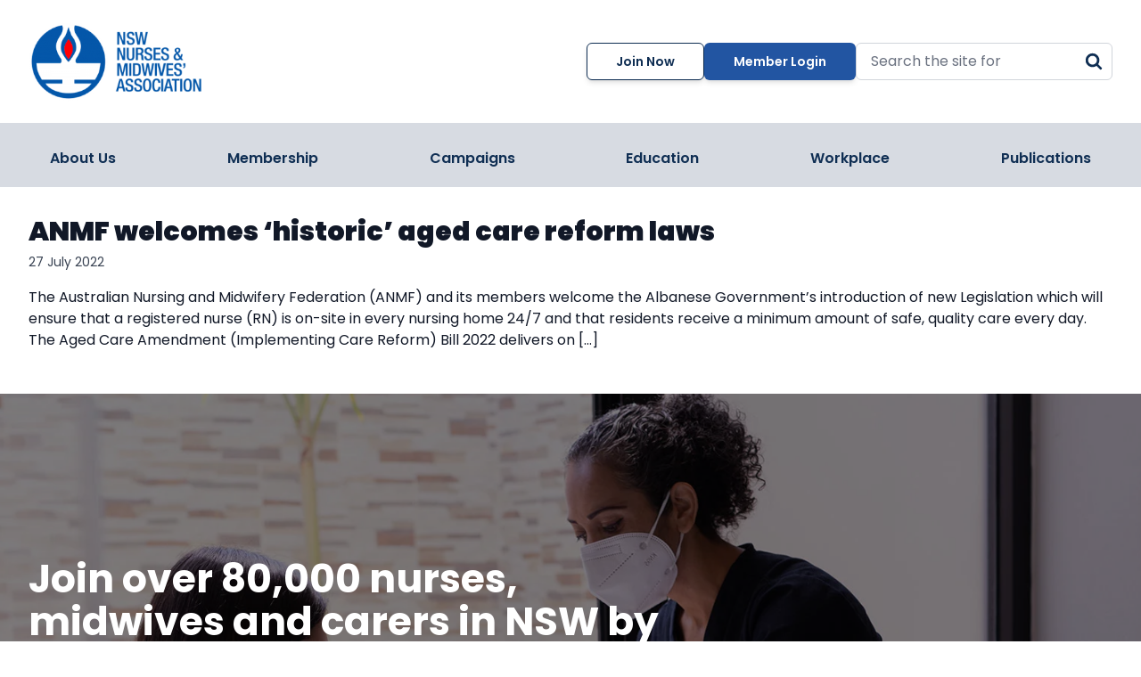

--- FILE ---
content_type: text/html; charset=UTF-8
request_url: https://www.nswnma.asn.au/tag/registered-nurses-in-aged-care/
body_size: 17976
content:
<!DOCTYPE html>
<html lang="en-US" prefix="og: https://ogp.me/ns#" class="scroll-smooth">

<head>
  <meta charset="UTF-8">
  <meta name="viewport" content="width=device-width">
  <link rel="profile" href="http://gmpg.org/xfn/11">
  <link rel="pingback" href="https://www.nswnma.asn.au/xmlrpc.php">
  <link rel="icon" href="https://www.nswnma.asn.au/wp-content/themes/nswnma/assets/images/nswnma-favicon.png" type="image/png">
  <link rel="preconnect" href="https://fonts.googleapis.com">
  <link rel="preconnect" href="https://fonts.gstatic.com" crossorigin>
  <link href="https://fonts.googleapis.com/css2?family=Poppins:ital,wght@0,300;0,400;0,500;0,600;0,700;0,900;1,300;1,400;1,500;1,600;1,700;1,900&display=swap" rel="stylesheet">

  
            <script data-no-defer="1" data-ezscrex="false" data-cfasync="false" data-pagespeed-no-defer data-cookieconsent="ignore">
                var ctPublicFunctions = {"_ajax_nonce":"18b3a09190","_rest_nonce":"d303f50f2b","_ajax_url":"\/wp-admin\/admin-ajax.php","_rest_url":"https:\/\/www.nswnma.asn.au\/wp-json\/","data__cookies_type":"none","data__ajax_type":"rest","data__bot_detector_enabled":"1","data__frontend_data_log_enabled":1,"cookiePrefix":"","wprocket_detected":false,"host_url":"www.nswnma.asn.au","text__ee_click_to_select":"Click to select the whole data","text__ee_original_email":"The complete one is","text__ee_got_it":"Got it","text__ee_blocked":"Blocked","text__ee_cannot_connect":"Cannot connect","text__ee_cannot_decode":"Can not decode email. Unknown reason","text__ee_email_decoder":"CleanTalk email decoder","text__ee_wait_for_decoding":"The magic is on the way!","text__ee_decoding_process":"Please wait a few seconds while we decode the contact data."}
            </script>
        
            <script data-no-defer="1" data-ezscrex="false" data-cfasync="false" data-pagespeed-no-defer data-cookieconsent="ignore">
                var ctPublic = {"_ajax_nonce":"18b3a09190","settings__forms__check_internal":"0","settings__forms__check_external":"0","settings__forms__force_protection":0,"settings__forms__search_test":"1","settings__forms__wc_add_to_cart":"0","settings__data__bot_detector_enabled":"1","settings__sfw__anti_crawler":0,"blog_home":"https:\/\/www.nswnma.asn.au\/","pixel__setting":"3","pixel__enabled":true,"pixel__url":null,"data__email_check_before_post":"1","data__email_check_exist_post":0,"data__cookies_type":"none","data__key_is_ok":true,"data__visible_fields_required":true,"wl_brandname":"Anti-Spam by CleanTalk","wl_brandname_short":"CleanTalk","ct_checkjs_key":"181fd3c0a0e8a954cf9f7ccfffc33dd74abf6db06a95151a729618970c825b5e","emailEncoderPassKey":"9e4a5fdce5eecd5713d82b546b987717","bot_detector_forms_excluded":"W10=","advancedCacheExists":false,"varnishCacheExists":false,"wc_ajax_add_to_cart":false}
            </script>
        
<!-- Google Tag Manager for WordPress by gtm4wp.com -->
<script data-cfasync="false" data-pagespeed-no-defer>
	var gtm4wp_datalayer_name = "dataLayer";
	var dataLayer = dataLayer || [];
</script>
<!-- End Google Tag Manager for WordPress by gtm4wp.com -->
<!-- Search Engine Optimization by Rank Math - https://rankmath.com/ -->
<title>registered nurses in aged care NSWNMA - The New South Wales Nurses and Midwives’ Association</title>
<meta name="robots" content="follow, noindex"/>
<meta property="og:locale" content="en_US" />
<meta property="og:type" content="article" />
<meta property="og:title" content="registered nurses in aged care NSWNMA - The New South Wales Nurses and Midwives’ Association" />
<meta property="og:url" content="https://www.nswnma.asn.au/tag/registered-nurses-in-aged-care/" />
<meta property="og:site_name" content="NSWNMA - The New South Wales Nurses and Midwives’ Association" />
<meta property="article:publisher" content="https://www.facebook.com/nswnma/" />
<meta property="og:image" content="https://www.nswnma.asn.au/wp-content/uploads/2024/11/Big-Group.png" />
<meta property="og:image:secure_url" content="https://www.nswnma.asn.au/wp-content/uploads/2024/11/Big-Group.png" />
<meta property="og:image:width" content="1024" />
<meta property="og:image:height" content="683" />
<meta property="og:image:type" content="image/png" />
<meta name="twitter:card" content="summary_large_image" />
<meta name="twitter:title" content="registered nurses in aged care NSWNMA - The New South Wales Nurses and Midwives’ Association" />
<meta name="twitter:site" content="@nswnma" />
<meta name="twitter:image" content="https://www.nswnma.asn.au/wp-content/uploads/2024/11/Big-Group.png" />
<meta name="twitter:label1" content="Posts" />
<meta name="twitter:data1" content="1" />
<script type="application/ld+json" class="rank-math-schema">{"@context":"https://schema.org","@graph":[{"@type":"Place","@id":"https://www.nswnma.asn.au/#place","address":{"@type":"PostalAddress","streetAddress":"50 O\u2019Dea Avenue,","addressLocality":"Waterloo,","addressRegion":"NSW","postalCode":"2017"}},{"@type":"Organization","@id":"https://www.nswnma.asn.au/#organization","name":"NSWNMA - The New South Wales Nurses and Midwives\u2019 Association","url":"https://www.nswnma.asn.au","sameAs":["https://www.facebook.com/nswnma/","https://twitter.com/nswnma","https://www.instagram.com/nswnma/","https://www.youtube.com/user/SupportNurses","https://au.linkedin.com/company/nswnma","https://soundcloud.com/nsw-nurses-and-midwives"],"email":"gensec@nswnma.asn.au","address":{"@type":"PostalAddress","streetAddress":"50 O\u2019Dea Avenue,","addressLocality":"Waterloo,","addressRegion":"NSW","postalCode":"2017"},"logo":{"@type":"ImageObject","@id":"https://www.nswnma.asn.au/#logo","url":"https://www.nswnma.asn.au/wp-content/uploads/2023/10/NSWNMA-logo_media.png","contentUrl":"https://www.nswnma.asn.au/wp-content/uploads/2023/10/NSWNMA-logo_media.png","caption":"NSWNMA - The New South Wales Nurses and Midwives\u2019 Association","inLanguage":"en-US","width":"417","height":"470"},"contactPoint":[{"@type":"ContactPoint","telephone":"(02) 8595 1234","contactType":"customer support"}],"description":"The New South Wales Nurses and Midwives\u2019 Association (NSWNMA) is the registered union for all nurses and midwives in New South Wales.","location":{"@id":"https://www.nswnma.asn.au/#place"}},{"@type":"WebSite","@id":"https://www.nswnma.asn.au/#website","url":"https://www.nswnma.asn.au","name":"NSWNMA - The New South Wales Nurses and Midwives\u2019 Association","alternateName":"NSWNMA","publisher":{"@id":"https://www.nswnma.asn.au/#organization"},"inLanguage":"en-US"},{"@type":"CollectionPage","@id":"https://www.nswnma.asn.au/tag/registered-nurses-in-aged-care/#webpage","url":"https://www.nswnma.asn.au/tag/registered-nurses-in-aged-care/","name":"registered nurses in aged care NSWNMA - The New South Wales Nurses and Midwives\u2019 Association","isPartOf":{"@id":"https://www.nswnma.asn.au/#website"},"inLanguage":"en-US"}]}</script>
<!-- /Rank Math WordPress SEO plugin -->

<link rel='dns-prefetch' href='//fd.cleantalk.org' />
<link rel='dns-prefetch' href='//js-ap1.hs-scripts.com' />
<link rel='dns-prefetch' href='//cdn.jsdelivr.net' />
<link rel="alternate" type="application/rss+xml" title="NSWNMA - The New South Wales Nurses and Midwives’ Association &raquo; registered nurses in aged care Tag Feed" href="https://www.nswnma.asn.au/tag/registered-nurses-in-aged-care/feed/" />
		<!-- This site uses the Google Analytics by MonsterInsights plugin v9.11.1 - Using Analytics tracking - https://www.monsterinsights.com/ -->
							<script src="//www.googletagmanager.com/gtag/js?id=G-Z6SPPPJNB0"  data-cfasync="false" data-wpfc-render="false" type="text/javascript" async></script>
			<script data-cfasync="false" data-wpfc-render="false" type="text/javascript">
				var mi_version = '9.11.1';
				var mi_track_user = true;
				var mi_no_track_reason = '';
								var MonsterInsightsDefaultLocations = {"page_location":"https:\/\/www.nswnma.asn.au\/tag\/registered-nurses-in-aged-care\/"};
								if ( typeof MonsterInsightsPrivacyGuardFilter === 'function' ) {
					var MonsterInsightsLocations = (typeof MonsterInsightsExcludeQuery === 'object') ? MonsterInsightsPrivacyGuardFilter( MonsterInsightsExcludeQuery ) : MonsterInsightsPrivacyGuardFilter( MonsterInsightsDefaultLocations );
				} else {
					var MonsterInsightsLocations = (typeof MonsterInsightsExcludeQuery === 'object') ? MonsterInsightsExcludeQuery : MonsterInsightsDefaultLocations;
				}

								var disableStrs = [
										'ga-disable-G-Z6SPPPJNB0',
									];

				/* Function to detect opted out users */
				function __gtagTrackerIsOptedOut() {
					for (var index = 0; index < disableStrs.length; index++) {
						if (document.cookie.indexOf(disableStrs[index] + '=true') > -1) {
							return true;
						}
					}

					return false;
				}

				/* Disable tracking if the opt-out cookie exists. */
				if (__gtagTrackerIsOptedOut()) {
					for (var index = 0; index < disableStrs.length; index++) {
						window[disableStrs[index]] = true;
					}
				}

				/* Opt-out function */
				function __gtagTrackerOptout() {
					for (var index = 0; index < disableStrs.length; index++) {
						document.cookie = disableStrs[index] + '=true; expires=Thu, 31 Dec 2099 23:59:59 UTC; path=/';
						window[disableStrs[index]] = true;
					}
				}

				if ('undefined' === typeof gaOptout) {
					function gaOptout() {
						__gtagTrackerOptout();
					}
				}
								window.dataLayer = window.dataLayer || [];

				window.MonsterInsightsDualTracker = {
					helpers: {},
					trackers: {},
				};
				if (mi_track_user) {
					function __gtagDataLayer() {
						dataLayer.push(arguments);
					}

					function __gtagTracker(type, name, parameters) {
						if (!parameters) {
							parameters = {};
						}

						if (parameters.send_to) {
							__gtagDataLayer.apply(null, arguments);
							return;
						}

						if (type === 'event') {
														parameters.send_to = monsterinsights_frontend.v4_id;
							var hookName = name;
							if (typeof parameters['event_category'] !== 'undefined') {
								hookName = parameters['event_category'] + ':' + name;
							}

							if (typeof MonsterInsightsDualTracker.trackers[hookName] !== 'undefined') {
								MonsterInsightsDualTracker.trackers[hookName](parameters);
							} else {
								__gtagDataLayer('event', name, parameters);
							}
							
						} else {
							__gtagDataLayer.apply(null, arguments);
						}
					}

					__gtagTracker('js', new Date());
					__gtagTracker('set', {
						'developer_id.dZGIzZG': true,
											});
					if ( MonsterInsightsLocations.page_location ) {
						__gtagTracker('set', MonsterInsightsLocations);
					}
										__gtagTracker('config', 'G-Z6SPPPJNB0', {"forceSSL":"true","link_attribution":"true"} );
										window.gtag = __gtagTracker;										(function () {
						/* https://developers.google.com/analytics/devguides/collection/analyticsjs/ */
						/* ga and __gaTracker compatibility shim. */
						var noopfn = function () {
							return null;
						};
						var newtracker = function () {
							return new Tracker();
						};
						var Tracker = function () {
							return null;
						};
						var p = Tracker.prototype;
						p.get = noopfn;
						p.set = noopfn;
						p.send = function () {
							var args = Array.prototype.slice.call(arguments);
							args.unshift('send');
							__gaTracker.apply(null, args);
						};
						var __gaTracker = function () {
							var len = arguments.length;
							if (len === 0) {
								return;
							}
							var f = arguments[len - 1];
							if (typeof f !== 'object' || f === null || typeof f.hitCallback !== 'function') {
								if ('send' === arguments[0]) {
									var hitConverted, hitObject = false, action;
									if ('event' === arguments[1]) {
										if ('undefined' !== typeof arguments[3]) {
											hitObject = {
												'eventAction': arguments[3],
												'eventCategory': arguments[2],
												'eventLabel': arguments[4],
												'value': arguments[5] ? arguments[5] : 1,
											}
										}
									}
									if ('pageview' === arguments[1]) {
										if ('undefined' !== typeof arguments[2]) {
											hitObject = {
												'eventAction': 'page_view',
												'page_path': arguments[2],
											}
										}
									}
									if (typeof arguments[2] === 'object') {
										hitObject = arguments[2];
									}
									if (typeof arguments[5] === 'object') {
										Object.assign(hitObject, arguments[5]);
									}
									if ('undefined' !== typeof arguments[1].hitType) {
										hitObject = arguments[1];
										if ('pageview' === hitObject.hitType) {
											hitObject.eventAction = 'page_view';
										}
									}
									if (hitObject) {
										action = 'timing' === arguments[1].hitType ? 'timing_complete' : hitObject.eventAction;
										hitConverted = mapArgs(hitObject);
										__gtagTracker('event', action, hitConverted);
									}
								}
								return;
							}

							function mapArgs(args) {
								var arg, hit = {};
								var gaMap = {
									'eventCategory': 'event_category',
									'eventAction': 'event_action',
									'eventLabel': 'event_label',
									'eventValue': 'event_value',
									'nonInteraction': 'non_interaction',
									'timingCategory': 'event_category',
									'timingVar': 'name',
									'timingValue': 'value',
									'timingLabel': 'event_label',
									'page': 'page_path',
									'location': 'page_location',
									'title': 'page_title',
									'referrer' : 'page_referrer',
								};
								for (arg in args) {
																		if (!(!args.hasOwnProperty(arg) || !gaMap.hasOwnProperty(arg))) {
										hit[gaMap[arg]] = args[arg];
									} else {
										hit[arg] = args[arg];
									}
								}
								return hit;
							}

							try {
								f.hitCallback();
							} catch (ex) {
							}
						};
						__gaTracker.create = newtracker;
						__gaTracker.getByName = newtracker;
						__gaTracker.getAll = function () {
							return [];
						};
						__gaTracker.remove = noopfn;
						__gaTracker.loaded = true;
						window['__gaTracker'] = __gaTracker;
					})();
									} else {
										console.log("");
					(function () {
						function __gtagTracker() {
							return null;
						}

						window['__gtagTracker'] = __gtagTracker;
						window['gtag'] = __gtagTracker;
					})();
									}
			</script>
							<!-- / Google Analytics by MonsterInsights -->
		<style id='wp-img-auto-sizes-contain-inline-css' type='text/css'>
img:is([sizes=auto i],[sizes^="auto," i]){contain-intrinsic-size:3000px 1500px}
/*# sourceURL=wp-img-auto-sizes-contain-inline-css */
</style>

<link rel='stylesheet' id='formidable-css' href='https://www.nswnma.asn.au/wp-content/plugins/formidable/css/formidableforms.css?ver=129606' type='text/css' media='all' />
<style id='wp-emoji-styles-inline-css' type='text/css'>

	img.wp-smiley, img.emoji {
		display: inline !important;
		border: none !important;
		box-shadow: none !important;
		height: 1em !important;
		width: 1em !important;
		margin: 0 0.07em !important;
		vertical-align: -0.1em !important;
		background: none !important;
		padding: 0 !important;
	}
/*# sourceURL=wp-emoji-styles-inline-css */
</style>
<link rel='stylesheet' id='cleantalk-public-css-css' href='https://www.nswnma.asn.au/wp-content/plugins/cleantalk-spam-protect/css/cleantalk-public.min.css?ver=6.71.1_1769450724' type='text/css' media='all' />
<link rel='stylesheet' id='cleantalk-email-decoder-css-css' href='https://www.nswnma.asn.au/wp-content/plugins/cleantalk-spam-protect/css/cleantalk-email-decoder.min.css?ver=6.71.1_1769450724' type='text/css' media='all' />
<link rel='stylesheet' id='swiper-css' href='https://cdn.jsdelivr.net/npm/swiper@8/swiper-bundle.min.css?ver=8.4.7' type='text/css' media='all' />
<link rel='stylesheet' id='nswnma-css' href='https://www.nswnma.asn.au/wp-content/themes/nswnma/assets/css/app.css?ver=0.2.1' type='text/css' media='all' />
<script type="text/javascript" src="https://www.nswnma.asn.au/wp-content/plugins/google-analytics-for-wordpress/assets/js/frontend-gtag.min.js?ver=9.11.1" id="monsterinsights-frontend-script-js" async="async" data-wp-strategy="async"></script>
<script data-cfasync="false" data-wpfc-render="false" type="text/javascript" id='monsterinsights-frontend-script-js-extra'>/* <![CDATA[ */
var monsterinsights_frontend = {"js_events_tracking":"true","download_extensions":"doc,pdf,ppt,zip,xls,docx,pptx,xlsx","inbound_paths":"[{\"path\":\"\\\/go\\\/\",\"label\":\"affiliate\"},{\"path\":\"\\\/recommend\\\/\",\"label\":\"affiliate\"}]","home_url":"https:\/\/www.nswnma.asn.au","hash_tracking":"false","v4_id":"G-Z6SPPPJNB0"};/* ]]> */
</script>
<script type="text/javascript" src="https://www.nswnma.asn.au/wp-content/plugins/cleantalk-spam-protect/js/apbct-public-bundle.min.js?ver=6.71.1_1769450724" id="apbct-public-bundle.min-js-js"></script>
<script type="text/javascript" src="https://fd.cleantalk.org/ct-bot-detector-wrapper.js?ver=6.71.1" id="ct_bot_detector-js" defer="defer" data-wp-strategy="defer"></script>
<script type="text/javascript" src="https://cdn.jsdelivr.net/npm/swiper@8/swiper-bundle.min.js?ver=8.4.7" id="swiper-js"></script>
<script type="text/javascript" src="https://www.nswnma.asn.au/wp-includes/js/jquery/jquery.min.js?ver=3.7.1" id="jquery-core-js"></script>
<script type="text/javascript" src="https://www.nswnma.asn.au/wp-includes/js/jquery/jquery-migrate.min.js?ver=3.4.1" id="jquery-migrate-js"></script>
<script type="text/javascript" src="https://www.nswnma.asn.au/wp-content/themes/nswnma/assets/js/app.js?ver=0.2.1" id="nswnma-js"></script>
<link rel="https://api.w.org/" href="https://www.nswnma.asn.au/wp-json/" /><link rel="alternate" title="JSON" type="application/json" href="https://www.nswnma.asn.au/wp-json/wp/v2/tags/1341" /><link rel="EditURI" type="application/rsd+xml" title="RSD" href="https://www.nswnma.asn.au/xmlrpc.php?rsd" />
<!-- Meta Pixel Code -->
<script>
!function(f,b,e,v,n,t,s)
{if(f.fbq)return;n=f.fbq=function(){n.callMethod?
n.callMethod.apply(n,arguments):n.queue.push(arguments)};
if(!f._fbq)f._fbq=n;n.push=n;n.loaded=!0;n.version='2.0';
n.queue=[];t=b.createElement(e);t.async=!0;
t.src=v;s=b.getElementsByTagName(e)[0];
s.parentNode.insertBefore(t,s)}(window, document,'script',
'https://connect.facebook.net/en_US/fbevents.js');
fbq('init', '541672616487702');
fbq('track', 'PageView');
</script>
<noscript><img height="1" width="1" style="display:none"
src=https://www.facebook.com/tr?id=541672616487702&ev=PageView&noscript=1
/></noscript>
<!-- Meta Pixel Code -->
<script>
!function(f,b,e,v,n,t,s)
{if(f.fbq)return;n=f.fbq=function(){n.callMethod?
n.callMethod.apply(n,arguments):n.queue.push(arguments)};
if(!f._fbq)f._fbq=n;n.push=n;n.loaded=!0;n.version='2.0';
n.queue=[];t=b.createElement(e);t.async=!0;
t.src=v;s=b.getElementsByTagName(e)[0];
s.parentNode.insertBefore(t,s)}(window, document,'script',
'https://connect.facebook.net/en_US/fbevents.js');
fbq('init', '344147273395193');
fbq('track', 'PageView');
</script>
<noscript><img height="1" width="1" style="display:none" alt=""
src=" https://www.facebook.com/tr?id=344147273395193&ev=PageView&noscript=1"
/></noscript>
<!-- End Meta Pixel Code -->
			<!-- DO NOT COPY THIS SNIPPET! Start of Page Analytics Tracking for HubSpot WordPress plugin v11.3.21-->
			<script class="hsq-set-content-id" data-content-id="listing-page">
				var _hsq = _hsq || [];
				_hsq.push(["setContentType", "listing-page"]);
			</script>
			<!-- DO NOT COPY THIS SNIPPET! End of Page Analytics Tracking for HubSpot WordPress plugin -->
			<script>document.documentElement.className += " js";</script>

<!-- Google Tag Manager for WordPress by gtm4wp.com -->
<!-- GTM Container placement set to automatic -->
<script data-cfasync="false" data-pagespeed-no-defer>
	var dataLayer_content = {"pagePostType":"post","pagePostType2":"tag-post"};
	dataLayer.push( dataLayer_content );
</script>
<script data-cfasync="false" data-pagespeed-no-defer>
(function(w,d,s,l,i){w[l]=w[l]||[];w[l].push({'gtm.start':
new Date().getTime(),event:'gtm.js'});var f=d.getElementsByTagName(s)[0],
j=d.createElement(s),dl=l!='dataLayer'?'&l='+l:'';j.async=true;j.src=
'//www.googletagmanager.com/gtm.js?id='+i+dl;f.parentNode.insertBefore(j,f);
})(window,document,'script','dataLayer','GTM-M56LZ6VZ');
</script>
<!-- End Google Tag Manager for WordPress by gtm4wp.com --><style class="wpcode-css-snippet">:root :where(a:where(:not(.wp-element-button))) {
	text-decoration: none;
}
.home-slider--swiper .swiper-pagination {
	display: none;
}</style><style id='global-styles-inline-css' type='text/css'>
:root{--wp--preset--aspect-ratio--square: 1;--wp--preset--aspect-ratio--4-3: 4/3;--wp--preset--aspect-ratio--3-4: 3/4;--wp--preset--aspect-ratio--3-2: 3/2;--wp--preset--aspect-ratio--2-3: 2/3;--wp--preset--aspect-ratio--16-9: 16/9;--wp--preset--aspect-ratio--9-16: 9/16;--wp--preset--color--black: #000000;--wp--preset--color--cyan-bluish-gray: #abb8c3;--wp--preset--color--white: #ffffff;--wp--preset--color--pale-pink: #f78da7;--wp--preset--color--vivid-red: #cf2e2e;--wp--preset--color--luminous-vivid-orange: #ff6900;--wp--preset--color--luminous-vivid-amber: #fcb900;--wp--preset--color--light-green-cyan: #7bdcb5;--wp--preset--color--vivid-green-cyan: #00d084;--wp--preset--color--pale-cyan-blue: #8ed1fc;--wp--preset--color--vivid-cyan-blue: #0693e3;--wp--preset--color--vivid-purple: #9b51e0;--wp--preset--color--primary: #0EA5E9;--wp--preset--color--secondary: #14B8A6;--wp--preset--color--dark: #1F2937;--wp--preset--color--light: #F9FAFB;--wp--preset--gradient--vivid-cyan-blue-to-vivid-purple: linear-gradient(135deg,rgb(6,147,227) 0%,rgb(155,81,224) 100%);--wp--preset--gradient--light-green-cyan-to-vivid-green-cyan: linear-gradient(135deg,rgb(122,220,180) 0%,rgb(0,208,130) 100%);--wp--preset--gradient--luminous-vivid-amber-to-luminous-vivid-orange: linear-gradient(135deg,rgb(252,185,0) 0%,rgb(255,105,0) 100%);--wp--preset--gradient--luminous-vivid-orange-to-vivid-red: linear-gradient(135deg,rgb(255,105,0) 0%,rgb(207,46,46) 100%);--wp--preset--gradient--very-light-gray-to-cyan-bluish-gray: linear-gradient(135deg,rgb(238,238,238) 0%,rgb(169,184,195) 100%);--wp--preset--gradient--cool-to-warm-spectrum: linear-gradient(135deg,rgb(74,234,220) 0%,rgb(151,120,209) 20%,rgb(207,42,186) 40%,rgb(238,44,130) 60%,rgb(251,105,98) 80%,rgb(254,248,76) 100%);--wp--preset--gradient--blush-light-purple: linear-gradient(135deg,rgb(255,206,236) 0%,rgb(152,150,240) 100%);--wp--preset--gradient--blush-bordeaux: linear-gradient(135deg,rgb(254,205,165) 0%,rgb(254,45,45) 50%,rgb(107,0,62) 100%);--wp--preset--gradient--luminous-dusk: linear-gradient(135deg,rgb(255,203,112) 0%,rgb(199,81,192) 50%,rgb(65,88,208) 100%);--wp--preset--gradient--pale-ocean: linear-gradient(135deg,rgb(255,245,203) 0%,rgb(182,227,212) 50%,rgb(51,167,181) 100%);--wp--preset--gradient--electric-grass: linear-gradient(135deg,rgb(202,248,128) 0%,rgb(113,206,126) 100%);--wp--preset--gradient--midnight: linear-gradient(135deg,rgb(2,3,129) 0%,rgb(40,116,252) 100%);--wp--preset--font-size--small: 0.875rem;--wp--preset--font-size--medium: 20px;--wp--preset--font-size--large: 1.125rem;--wp--preset--font-size--x-large: 42px;--wp--preset--font-size--regular: 1.5rem;--wp--preset--font-size--xl: 1.25rem;--wp--preset--font-size--xxl: 1.5rem;--wp--preset--font-size--xxxl: 1.875rem;--wp--preset--spacing--20: 0.44rem;--wp--preset--spacing--30: 0.67rem;--wp--preset--spacing--40: 1rem;--wp--preset--spacing--50: 1.5rem;--wp--preset--spacing--60: 2.25rem;--wp--preset--spacing--70: 3.38rem;--wp--preset--spacing--80: 5.06rem;--wp--preset--shadow--natural: 6px 6px 9px rgba(0, 0, 0, 0.2);--wp--preset--shadow--deep: 12px 12px 50px rgba(0, 0, 0, 0.4);--wp--preset--shadow--sharp: 6px 6px 0px rgba(0, 0, 0, 0.2);--wp--preset--shadow--outlined: 6px 6px 0px -3px rgb(255, 255, 255), 6px 6px rgb(0, 0, 0);--wp--preset--shadow--crisp: 6px 6px 0px rgb(0, 0, 0);}:root { --wp--style--global--content-size: 960px;--wp--style--global--wide-size: 1280px; }:where(body) { margin: 0; }.wp-site-blocks > .alignleft { float: left; margin-right: 2em; }.wp-site-blocks > .alignright { float: right; margin-left: 2em; }.wp-site-blocks > .aligncenter { justify-content: center; margin-left: auto; margin-right: auto; }:where(.is-layout-flex){gap: 0.5em;}:where(.is-layout-grid){gap: 0.5em;}.is-layout-flow > .alignleft{float: left;margin-inline-start: 0;margin-inline-end: 2em;}.is-layout-flow > .alignright{float: right;margin-inline-start: 2em;margin-inline-end: 0;}.is-layout-flow > .aligncenter{margin-left: auto !important;margin-right: auto !important;}.is-layout-constrained > .alignleft{float: left;margin-inline-start: 0;margin-inline-end: 2em;}.is-layout-constrained > .alignright{float: right;margin-inline-start: 2em;margin-inline-end: 0;}.is-layout-constrained > .aligncenter{margin-left: auto !important;margin-right: auto !important;}.is-layout-constrained > :where(:not(.alignleft):not(.alignright):not(.alignfull)){max-width: var(--wp--style--global--content-size);margin-left: auto !important;margin-right: auto !important;}.is-layout-constrained > .alignwide{max-width: var(--wp--style--global--wide-size);}body .is-layout-flex{display: flex;}.is-layout-flex{flex-wrap: wrap;align-items: center;}.is-layout-flex > :is(*, div){margin: 0;}body .is-layout-grid{display: grid;}.is-layout-grid > :is(*, div){margin: 0;}body{padding-top: 0px;padding-right: 0px;padding-bottom: 0px;padding-left: 0px;}a:where(:not(.wp-element-button)){text-decoration: underline;}:root :where(.wp-element-button, .wp-block-button__link){background-color: #32373c;border-width: 0;color: #fff;font-family: inherit;font-size: inherit;font-style: inherit;font-weight: inherit;letter-spacing: inherit;line-height: inherit;padding-top: calc(0.667em + 2px);padding-right: calc(1.333em + 2px);padding-bottom: calc(0.667em + 2px);padding-left: calc(1.333em + 2px);text-decoration: none;text-transform: inherit;}.has-black-color{color: var(--wp--preset--color--black) !important;}.has-cyan-bluish-gray-color{color: var(--wp--preset--color--cyan-bluish-gray) !important;}.has-white-color{color: var(--wp--preset--color--white) !important;}.has-pale-pink-color{color: var(--wp--preset--color--pale-pink) !important;}.has-vivid-red-color{color: var(--wp--preset--color--vivid-red) !important;}.has-luminous-vivid-orange-color{color: var(--wp--preset--color--luminous-vivid-orange) !important;}.has-luminous-vivid-amber-color{color: var(--wp--preset--color--luminous-vivid-amber) !important;}.has-light-green-cyan-color{color: var(--wp--preset--color--light-green-cyan) !important;}.has-vivid-green-cyan-color{color: var(--wp--preset--color--vivid-green-cyan) !important;}.has-pale-cyan-blue-color{color: var(--wp--preset--color--pale-cyan-blue) !important;}.has-vivid-cyan-blue-color{color: var(--wp--preset--color--vivid-cyan-blue) !important;}.has-vivid-purple-color{color: var(--wp--preset--color--vivid-purple) !important;}.has-primary-color{color: var(--wp--preset--color--primary) !important;}.has-secondary-color{color: var(--wp--preset--color--secondary) !important;}.has-dark-color{color: var(--wp--preset--color--dark) !important;}.has-light-color{color: var(--wp--preset--color--light) !important;}.has-black-background-color{background-color: var(--wp--preset--color--black) !important;}.has-cyan-bluish-gray-background-color{background-color: var(--wp--preset--color--cyan-bluish-gray) !important;}.has-white-background-color{background-color: var(--wp--preset--color--white) !important;}.has-pale-pink-background-color{background-color: var(--wp--preset--color--pale-pink) !important;}.has-vivid-red-background-color{background-color: var(--wp--preset--color--vivid-red) !important;}.has-luminous-vivid-orange-background-color{background-color: var(--wp--preset--color--luminous-vivid-orange) !important;}.has-luminous-vivid-amber-background-color{background-color: var(--wp--preset--color--luminous-vivid-amber) !important;}.has-light-green-cyan-background-color{background-color: var(--wp--preset--color--light-green-cyan) !important;}.has-vivid-green-cyan-background-color{background-color: var(--wp--preset--color--vivid-green-cyan) !important;}.has-pale-cyan-blue-background-color{background-color: var(--wp--preset--color--pale-cyan-blue) !important;}.has-vivid-cyan-blue-background-color{background-color: var(--wp--preset--color--vivid-cyan-blue) !important;}.has-vivid-purple-background-color{background-color: var(--wp--preset--color--vivid-purple) !important;}.has-primary-background-color{background-color: var(--wp--preset--color--primary) !important;}.has-secondary-background-color{background-color: var(--wp--preset--color--secondary) !important;}.has-dark-background-color{background-color: var(--wp--preset--color--dark) !important;}.has-light-background-color{background-color: var(--wp--preset--color--light) !important;}.has-black-border-color{border-color: var(--wp--preset--color--black) !important;}.has-cyan-bluish-gray-border-color{border-color: var(--wp--preset--color--cyan-bluish-gray) !important;}.has-white-border-color{border-color: var(--wp--preset--color--white) !important;}.has-pale-pink-border-color{border-color: var(--wp--preset--color--pale-pink) !important;}.has-vivid-red-border-color{border-color: var(--wp--preset--color--vivid-red) !important;}.has-luminous-vivid-orange-border-color{border-color: var(--wp--preset--color--luminous-vivid-orange) !important;}.has-luminous-vivid-amber-border-color{border-color: var(--wp--preset--color--luminous-vivid-amber) !important;}.has-light-green-cyan-border-color{border-color: var(--wp--preset--color--light-green-cyan) !important;}.has-vivid-green-cyan-border-color{border-color: var(--wp--preset--color--vivid-green-cyan) !important;}.has-pale-cyan-blue-border-color{border-color: var(--wp--preset--color--pale-cyan-blue) !important;}.has-vivid-cyan-blue-border-color{border-color: var(--wp--preset--color--vivid-cyan-blue) !important;}.has-vivid-purple-border-color{border-color: var(--wp--preset--color--vivid-purple) !important;}.has-primary-border-color{border-color: var(--wp--preset--color--primary) !important;}.has-secondary-border-color{border-color: var(--wp--preset--color--secondary) !important;}.has-dark-border-color{border-color: var(--wp--preset--color--dark) !important;}.has-light-border-color{border-color: var(--wp--preset--color--light) !important;}.has-vivid-cyan-blue-to-vivid-purple-gradient-background{background: var(--wp--preset--gradient--vivid-cyan-blue-to-vivid-purple) !important;}.has-light-green-cyan-to-vivid-green-cyan-gradient-background{background: var(--wp--preset--gradient--light-green-cyan-to-vivid-green-cyan) !important;}.has-luminous-vivid-amber-to-luminous-vivid-orange-gradient-background{background: var(--wp--preset--gradient--luminous-vivid-amber-to-luminous-vivid-orange) !important;}.has-luminous-vivid-orange-to-vivid-red-gradient-background{background: var(--wp--preset--gradient--luminous-vivid-orange-to-vivid-red) !important;}.has-very-light-gray-to-cyan-bluish-gray-gradient-background{background: var(--wp--preset--gradient--very-light-gray-to-cyan-bluish-gray) !important;}.has-cool-to-warm-spectrum-gradient-background{background: var(--wp--preset--gradient--cool-to-warm-spectrum) !important;}.has-blush-light-purple-gradient-background{background: var(--wp--preset--gradient--blush-light-purple) !important;}.has-blush-bordeaux-gradient-background{background: var(--wp--preset--gradient--blush-bordeaux) !important;}.has-luminous-dusk-gradient-background{background: var(--wp--preset--gradient--luminous-dusk) !important;}.has-pale-ocean-gradient-background{background: var(--wp--preset--gradient--pale-ocean) !important;}.has-electric-grass-gradient-background{background: var(--wp--preset--gradient--electric-grass) !important;}.has-midnight-gradient-background{background: var(--wp--preset--gradient--midnight) !important;}.has-small-font-size{font-size: var(--wp--preset--font-size--small) !important;}.has-medium-font-size{font-size: var(--wp--preset--font-size--medium) !important;}.has-large-font-size{font-size: var(--wp--preset--font-size--large) !important;}.has-x-large-font-size{font-size: var(--wp--preset--font-size--x-large) !important;}.has-regular-font-size{font-size: var(--wp--preset--font-size--regular) !important;}.has-xl-font-size{font-size: var(--wp--preset--font-size--xl) !important;}.has-xxl-font-size{font-size: var(--wp--preset--font-size--xxl) !important;}.has-xxxl-font-size{font-size: var(--wp--preset--font-size--xxxl) !important;}
/*# sourceURL=global-styles-inline-css */
</style>
</head>

<body class="archive tag tag-registered-nurses-in-aged-care tag-1341 wp-theme-nswnma bg-white text-gray-900 antialiased overflow-x-hidden">

  
  <div id="page" class="min-h-screen flex flex-col overflow-x-hidden">

    
    <header class="site-header fixed z-50 w-full bg-white xl:relative">

  <div class="container">
    <div class="flex justify-between items-center py-3 lg:py-6">
      <a href="/" class="block">
        <img src="https://www.nswnma.asn.au/wp-content/themes/nswnma/assets/images/nswnma-logo.png" alt="NSWNMA - The New South Wales Nurses and Midwives’ Association" class="w-auto h-[48px] xl:h-[90px]">
      </a>
      <div class="flex justify-between items-center gap-x-4">
        <div class="hidden xl:block"><a href="https://online.nswnma.asn.au/s/joinform" target="_blank" class="btn btn-secondary">Join Now</a></div>        <div class="hidden xl:block"><a href="https://online.nswnma.asn.au/" target="_blank" class="btn btn-primary">Member Login</a></div>        <div class="hidden xl:block relative">
          <form id="header-searchform" class="" method="get" action="https://www.nswnma.asn.au/">
            <input id="searchform-input" type="text" name="s" value="" placeholder="Search the site for" class="bg-white rounded-md border border-solid border-gray-300 pl-4 pr-7 w-72 focus:border-brand-blue">
            <button type="submit" aria-label="Search" class="absolute right-0 top-0 p-2.5">
              <svg class="svg-icon text-brand-bluedark" width="22" height="22" aria-hidden="true" role="img" focusable="false" width="24" height="24" viewBox="0 0 24 24" fill="none" xmlns="http://www.w3.org/2000/svg"><path fill-rule="evenodd" clip-rule="evenodd" d="M10.4615 2C8.78801 2 7.15206 2.49626 5.76056 3.42603C4.36907 4.35579 3.28453 5.6773 2.6441 7.22345C2.00367 8.76959 1.8361 10.4709 2.16259 12.1123C2.48908 13.7537 3.29497 15.2614 4.47833 16.4447C5.6617 17.6281 7.1694 18.434 8.81078 18.7605C10.4522 19.087 12.1535 18.9194 13.6996 18.279C14.2498 18.0511 14.7714 17.767 15.2572 17.4329L19.3737 21.5494C19.9745 22.1502 20.9486 22.1502 21.5494 21.5494C22.1502 20.9486 22.1502 19.9745 21.5494 19.3737L17.4329 15.2572C17.4545 15.2258 17.4759 15.1942 17.4971 15.1625C18.4268 13.771 18.9231 12.1351 18.9231 10.4615C18.9231 9.35035 18.7042 8.25005 18.279 7.22345C17.8538 6.19685 17.2305 5.26405 16.4448 4.47833C15.659 3.6926 14.7262 3.06933 13.6996 2.6441C12.673 2.21886 11.5727 2 10.4615 2ZM7.47001 5.98439C8.35551 5.39273 9.39657 5.07692 10.4615 5.07692C11.1687 5.07692 11.8689 5.2162 12.5221 5.4868C13.1754 5.7574 13.769 6.15403 14.269 6.65404C14.769 7.15405 15.1657 7.74765 15.4363 8.40094C15.7069 9.05423 15.8462 9.75442 15.8462 10.4615C15.8462 11.5265 15.5304 12.5676 14.9387 13.4531C14.347 14.3386 13.5061 15.0287 12.5221 15.4363C11.5382 15.8438 10.4556 15.9505 9.41106 15.7427C8.36654 15.5349 7.4071 15.0221 6.65405 14.269C5.90099 13.516 5.38816 12.5565 5.18039 11.512C4.97262 10.4675 5.07926 9.38485 5.48681 8.40094C5.89436 7.41703 6.58452 6.57606 7.47001 5.98439Z" fill="currentColor"/></svg>            </button>
          </form>
        </div>

        <button type="button" id="mobilemenu-open" aria-label="Menu Open" class="p-2 text-black xl:hidden">
          <svg class="w-8 h-8" width="24" height="24" viewBox="0 0 24 24" fill="none" xmlns="http://www.w3.org/2000/svg">
            <path d="M3 6H21V8H3V6ZM3 11H21V13H3V11ZM3 16H21V18H3V16Z" fill="currentColor" />
          </svg>
        </button>

      </div>
    </div>
  </div>

  <div class="hidden xl:block bg-brand-grayplatinum relative z-40 pt-2">
    <div class="container">
      <ul class="mega-menu"><li class="has-submenu"><a href="https://www.nswnma.asn.au/about-us/" target="" class="">About Us</a><div class="mega-submenu has-featured-text"><div class="container"><div class="flex"><div class="bg-brand-blue w-3/4"><div class="px-6 py-10"><div class="grid grid-flow-col auto-cols-[1fr] gap-8"><div class="flex flex-col gap-y-10"><div class="submenu"><h5 class="submenu-heading">ABOUT THE NSWNMA</h5><ul class="flex flex-col"><li><a href="https://www.nswnma.asn.au/about-us/our-leadership/" target="">Our Leadership</a></li><li><a href="https://www.nswnma.asn.au/about-us/our-structure/" target="">Our Structure</a></li><li><a href="https://www.nswnma.asn.au/about-us/our-history/" target="">Our History</a></li><li><a href="https://www.nswnma.asn.au/about-us/strat-plan/" target="">Strategic plan and annual report</a></li></ul></div></div><div class="flex flex-col gap-y-10"><div class="submenu"><ul class="flex flex-col"><li><a href="https://www.nswnma.asn.au/about-us/affiliations-and-sponsors/" target="">Affiliations and Sponsors</a></li><li><a href="https://www.nswnma.asn.au/about-us/jobs-at-nswnma/" target="">Careers at NSWNMA</a></li><li><a href="https://www.nswnma.asn.au/contact-us/" target="">Contact us</a></li></ul></div></div></div></div></div><div class="w-1/4 bg-brand-gray"><div class="py-10 pl-10"><div class="aspect-w-6 aspect-h-4"><img src="https://www.nswnma.asn.au/wp-content/uploads/2023/07/NSWNMA_2022Conference-scaled.jpg.webp" alt="" class="w-full h-full object-cover rounded-lg"></div><div class="mt-4"><h5 class="text-base font-semibold">ABOUT THE NSWNMA</h5></div><div class="text-sm mt-3">The New South Wales Nurses and Midwives’ Association (NSWNMA) is the registered union for all nurses and midwives in NSW. The Association represents the industrial interests of nurses and midwives employed in NSW in the public, private, aged care and disability sectors. Our role is to protect the interests of nurses, midwives and the nursing and midwifery professions.</div><a href="https://www.nswnma.asn.au/about-us/" class="btn btn-primary mt-4">About us</a></div></div></div></div></div></li><li class="has-submenu"><a href="https://www.nswnma.asn.au/membership/why-join/" target="" class="">Membership</a><div class="mega-submenu has-featured-text"><div class="container"><div class="flex"><div class="bg-brand-blue w-3/4"><div class="px-6 py-10"><div class="grid grid-flow-col auto-cols-[1fr] gap-8"><div class="flex flex-col gap-y-10"><div class="submenu"><h5 class="submenu-heading">NEW MEMBERS</h5><ul class="flex flex-col"><li><a href="https://www.nswnma.asn.au/membership/why-join/" target="">Why Join NSWNMA</a></li><li><a href="https://www.nswnma.asn.au/membership/student-membership/" target="">Students join free</a></li></ul></div><div class="submenu"><h5 class="submenu-heading">EXISTING MEMBERS</h5><ul class="flex flex-col"><li><a href="https://online.nswnma.asn.au/" target="">Update Membership</a></li><li><a href="https://online.nswnma.asn.au/" target="">Login to Member Central</a></li><li><a href="https://www.nswnma.asn.au/membership/aboriginal-and-torres-strait-islander-member-circle/" target="">Aboriginal and Torres Strait Islander Member Circle</a></li></ul></div></div><div class="flex flex-col gap-y-10"><div class="submenu"><h5 class="submenu-heading">MEMBER BENEFITS</h5><ul class="flex flex-col"><li><a href="https://www.nswnma.asn.au/membership/insurance/" target="">Insurance</a></li><li><a href="https://www.nswnma.asn.au/membership/ilearn/" target="">iLearn - CPD tool</a></li><li><a href="https://www.nswnma.asn.au/membership/legal-support/" target="">Legal Support</a></li><li><a href="https://www.nswnma.asn.au/membership/confidential-advice-and-assistance/" target="">Confidential advice and assistance</a></li><li><a href="https://www.nswnma.asn.au/membership/member-benefits/" target="">Discounts and offers</a></li><li><a href="https://www.nswnma.asn.au/membership/visa-assist/" target="">Visa Assist</a></li><li><a href="https://online.nswnma.asn.au/s/merchandise" target="_blank">Merchandise</a></li></ul></div></div></div></div></div><div class="w-1/4 bg-brand-gray"><div class="py-10 pl-10"><div class="aspect-w-6 aspect-h-4"><img src="https://www.nswnma.asn.au/wp-content/uploads/2023/07/Ratios-Wyong-Rally-b.jpg.webp" alt="" class="w-full h-full object-cover rounded-lg"></div><div class="mt-4"><h5 class="text-base font-semibold">MEMBER BENEFITS</h5></div><div class="text-sm mt-3">By becoming a member, you add to the collective strength of our 76,000+ membership.<br />
You’ll get access to a range of benefits including legal support, insurances, confidential advice and assistance, professional development and our benefits program. <strong>Membership is also fully tax deductible!</strong></div><a href="https://www.nswnma.asn.au/membership/why-join/" class="btn btn-primary mt-4">Member benefits</a></div></div></div></div></div></li><li class="has-submenu"><a href="https://www.nswnma.asn.au/campaigns/" target="" class="">Campaigns</a><div class="mega-submenu has-featured-text"><div class="container"><div class="flex"><div class="bg-brand-blue w-3/4"><div class="px-6 py-10"><div class="grid grid-flow-col auto-cols-[1fr] gap-8"><div class="flex flex-col gap-y-10"><div class="submenu"><h5 class="submenu-heading">CAMPAIGNS</h5><ul class="flex flex-col"><li><a href="https://www.nswnma.asn.au/campaigns/ratios4nsw/" target="">Value us: public health campaign</a></li><li><a href="https://www.nswnma.asn.au/campaigns/racism-it-stops-with-me/" target="">Together Against Racism</a></li><li><a href="https://www.nswnma.asn.au/campaigns/a-strong-voice-for-aged-care-workers/" target="">Fix Aged Care</a></li><li><a href="https://www.nswnma.asn.au/campaigns/primaryhealthcare/" target="">Primary Health Care - we have your back</a></li><li><a href="https://www.nswnma.asn.au/campaigns/workers-rights/" target="">Workers Compensation changes</a></li><li><a href="https://nswnma.info/healthscope-private" target="">Healthscope Campaign</a></li><li><a href="https://www.nswnma.asn.au/campaigns/saferhospitals/" target="">Safe staffing for Country NSW</a></li><li><a href="https://www.nswnma.asn.au/campaigns/climate-health/" target="">Climate Change and the Health System</a></li></ul></div></div></div></div></div><div class="w-1/4 bg-brand-gray"><div class="py-10 pl-10"><div class="aspect-w-6 aspect-h-4"><img src="https://www.nswnma.asn.au/wp-content/uploads/2023/06/IMG_0040-scaled-1.jpg.webp" alt="" class="w-full h-full object-cover rounded-lg"></div><div class="mt-4"><h5 class="text-base font-semibold">CAMPAIGNS</h5></div><div class="text-sm mt-3">The Association is involved in a wide range of campaigns and activities. Get involved to help make a real difference to the future of our professions.</div><a href="https://www.nswnma.asn.au/campaigns/" class="btn btn-primary mt-4">Campiagns</a></div></div></div></div></div></li><li class="has-submenu"><a href="https://www.nswnma.asn.au/education/cpd/" target="" class="">Education</a><div class="mega-submenu has-featured-text"><div class="container"><div class="flex"><div class="bg-brand-blue w-3/4"><div class="px-6 py-10"><div class="grid grid-flow-col auto-cols-[1fr] gap-8"><div class="flex flex-col gap-y-10"><div class="submenu"><ul class="flex flex-col"><li><a href="https://www.nswnma.asn.au/education/cpd/" target="">Continuing Professional Development (CPD)</a></li><li><a href="https://www.nswnma.asn.au/education/education-calendar/" target="">Education calendar</a></li><li><a href="https://www.nswnma.asn.au/education/scholarships/" target="">Scholarships</a></li><li><a href="https://www.nswnma.asn.au/education/amt/" target="">Association Member Training</a></li><li><a href="https://www.nswnma.asn.au/education/annual-conference/" target="">Annual Conference</a></li></ul></div></div></div></div></div><div class="w-1/4 bg-brand-gray"><div class="py-10 pl-10"><div class="aspect-w-6 aspect-h-4"><img src="https://www.nswnma.asn.au/wp-content/uploads/2023/07/books.jpg.webp" alt="" class="w-full h-full object-cover rounded-lg"></div><div class="mt-4"><h5 class="text-base font-semibold">EDUCATION</h5></div><div class="text-sm mt-3">Members have access to over 200 CPD modules online via our FREE online education portal. We also offer a range of workshops, study days and webinars throughout the year, which members can enjoy reduced rates. Search our education calendar for an event near you.</div><a href="https://www.nswnma.asn.au/education/cpd/" class="btn btn-primary mt-4">Education</a></div></div></div></div></div></li><li class="has-submenu"><a href="https://www.nswnma.asn.au/workplace/" target="" class="">Workplace</a><div class="mega-submenu has-featured-text"><div class="container"><div class="flex"><div class="bg-brand-blue w-3/4"><div class="px-6 py-10"><div class="grid grid-flow-col auto-cols-[1fr] gap-8"><div class="flex flex-col gap-y-10"><div class="submenu"><h5 class="submenu-heading">Workplace Health and Safety</h5><ul class="flex flex-col"><li><a href="https://www.nswnma.asn.au/workplace/safer-work-safer-care/" target="">Safer Work Safer Care</a></li><li><a href="https://www.nswnma.asn.au/workplace/know-your-rights/" target="">Know your rights</a></li><li><a href="https://www.nswnma.asn.au/workplace/ppe/" target="">PPE: Your right to practice safety</a></li></ul></div><div class="submenu"><h5 class="submenu-heading">Public Health System</h5><ul class="flex flex-col"><li><a href="https://www.nswnma.asn.au/workplace/phs-awards-and-conditions/" target="">Awards and Conditions</a></li><li><a href="https://www.nswnma.asn.au/workplace/phs_ratios/" target="">Ratios Rollout: Phase One </a></li></ul></div></div><div class="flex flex-col gap-y-10"><div class="submenu"><h5 class="submenu-heading">Private Hospitals</h5><ul class="flex flex-col"><li><a href="https://www.nswnma.asn.au/workplace/private-hospitals-awards-and-conditions/" target="">Enterprise Agreements</a></li></ul></div><div class="submenu"><h5 class="submenu-heading">Aged Care</h5><ul class="flex flex-col"><li><a href="https://www.nswnma.asn.au/workplace/aged-care-awards-and-conditions/" target="">Enterprise Agreements</a></li></ul></div><div class="submenu"><h5 class="submenu-heading">Other</h5><ul class="flex flex-col"><li><a href="https://www.nswnma.asn.au/workplace/miscellaneous-awards-and-conditions/" target="">Miscellaneous Enterprise Agreements</a></li></ul></div></div></div></div></div><div class="w-1/4 bg-brand-gray"><div class="py-10 pl-10"><div class="aspect-w-6 aspect-h-4"><img src="https://www.nswnma.asn.au/wp-content/uploads/2023/07/nurse-6-scaled.jpg.webp" alt="" class="w-full h-full object-cover rounded-lg"></div><div class="mt-4"><h5 class="text-base font-semibold">WORKPLACE</h5></div><div class="text-sm mt-3">Know your workplace rights and access information around workplace health and safety.</div><a href="https://www.nswnma.asn.au/workplace/" class="btn btn-primary mt-4">Workplace</a></div></div></div></div></div></li><li class="has-submenu"><a href="https://www.nswnma.asn.au/publications/" target="" class="">Publications</a><div class="mega-submenu has-featured-text"><div class="container"><div class="flex"><div class="bg-brand-blue w-3/4"><div class="px-6 py-10"><div class="grid grid-flow-col auto-cols-[1fr] gap-8"><div class="flex flex-col gap-y-10"><div class="submenu"><ul class="flex flex-col"><li><a href="https://www.nswnma.asn.au/publications/media-releases/" target="">Media Releases</a></li><li><a href="https://thelamp.com.au/" target="_blank">The Lamp</a></li><li><a href="https://www.nswnma.asn.au/publications/reports/" target="">Reports</a></li><li><a href="https://www.nswnma.asn.au/publications/policies-and-procedures/" target="">Policies + position statements</a></li><li><a href="https://www.nswnma.asn.au/publications/submissions/" target="">Submissions</a></li></ul></div></div><div class="flex flex-col gap-y-10"><div class="submenu"><h5 class="submenu-heading">Resources</h5><ul class="flex flex-col"><li><a href="https://www.10questions.org.au/" target="">10 Questions to Ask </a></li></ul></div></div></div></div></div><div class="w-1/4 bg-brand-gray"><div class="py-10 pl-10"><div class="aspect-w-6 aspect-h-4"><img src="https://www.nswnma.asn.au/wp-content/uploads/2023/07/lamp.jpg.webp" alt="" class="w-full h-full object-cover rounded-lg"></div><div class="mt-4"><h5 class="text-base font-semibold">Publications</h5></div><div class="text-sm mt-3">Access media releases, reports and submissions as well as our online magazine, The Lamp.</div><a href="https://www.nswnma.asn.au/publications/" class="btn btn-primary mt-4">Publications</a></div></div></div></div></div></li></ul>    </div>
  </div>

  <div id="mobilemenu" class="h-screen w-[300px] bg-brand-grayplatinum fixed top-0 right-0 px-6 pr-2 pt-16 z-50 translate-x-full transition duration-300 ease-in-out">
    <button id="mobilemenu-close" aria-label="Menu Close" type="button" class="absolute top-3 right-3 text-black/70 hover:text-white transition duration-200">
      <svg class="w-8 h-8" width="24" height="24" viewBox="0 0 24 24" fill="none" xmlns="http://www.w3.org/2000/svg">
        <path d="M6.4 19L5 17.6L10.6 12L5 6.4L6.4 5L12 10.6L17.6 5L19 6.4L13.4 12L19 17.6L17.6 19L12 13.4L6.4 19Z" fill="currentColor" />
      </svg>
    </button>
    <div class="h-full overflow-y-auto">
      <div class="pr-4 mb-8"><form id="header-searchform" class="relative" method="get" action="https://www.nswnma.asn.au/"><input id="searchform-input" type="text" name="s" value="" placeholder="Search the site for" class="bg-white rounded-md border border-solid border-gray-300 pl-4 py-4 pr-7 w-full focus:border-brand-blue"><button type="submit" aria-label="Search" class="absolute right-0 top-2 p-2.5"><svg class="svg-icon text-brand-bluedark" width="22" height="22" aria-hidden="true" role="img" focusable="false" width="24" height="24" viewBox="0 0 24 24" fill="none" xmlns="http://www.w3.org/2000/svg"><path fill-rule="evenodd" clip-rule="evenodd" d="M10.4615 2C8.78801 2 7.15206 2.49626 5.76056 3.42603C4.36907 4.35579 3.28453 5.6773 2.6441 7.22345C2.00367 8.76959 1.8361 10.4709 2.16259 12.1123C2.48908 13.7537 3.29497 15.2614 4.47833 16.4447C5.6617 17.6281 7.1694 18.434 8.81078 18.7605C10.4522 19.087 12.1535 18.9194 13.6996 18.279C14.2498 18.0511 14.7714 17.767 15.2572 17.4329L19.3737 21.5494C19.9745 22.1502 20.9486 22.1502 21.5494 21.5494C22.1502 20.9486 22.1502 19.9745 21.5494 19.3737L17.4329 15.2572C17.4545 15.2258 17.4759 15.1942 17.4971 15.1625C18.4268 13.771 18.9231 12.1351 18.9231 10.4615C18.9231 9.35035 18.7042 8.25005 18.279 7.22345C17.8538 6.19685 17.2305 5.26405 16.4448 4.47833C15.659 3.6926 14.7262 3.06933 13.6996 2.6441C12.673 2.21886 11.5727 2 10.4615 2ZM7.47001 5.98439C8.35551 5.39273 9.39657 5.07692 10.4615 5.07692C11.1687 5.07692 11.8689 5.2162 12.5221 5.4868C13.1754 5.7574 13.769 6.15403 14.269 6.65404C14.769 7.15405 15.1657 7.74765 15.4363 8.40094C15.7069 9.05423 15.8462 9.75442 15.8462 10.4615C15.8462 11.5265 15.5304 12.5676 14.9387 13.4531C14.347 14.3386 13.5061 15.0287 12.5221 15.4363C11.5382 15.8438 10.4556 15.9505 9.41106 15.7427C8.36654 15.5349 7.4071 15.0221 6.65405 14.269C5.90099 13.516 5.38816 12.5565 5.18039 11.512C4.97262 10.4675 5.07926 9.38485 5.48681 8.40094C5.89436 7.41703 6.58452 6.57606 7.47001 5.98439Z" fill="currentColor"/></svg></button></form></div><div class="menumobile flex flex-col gap-4 pr-4"><div class="collapse collapse-arrow"><input type="checkbox" aria-label="Collapse" /><div class="collapse-title text-base font-medium">About Us</div><div class="collapse-content bg-brand-blue !p-0"><div class="grid grid-cols-1 gap-4 py-6 p-4"><div class="flex flex-col gap-y-6"><div class="submenu"><h5 class="text-base text-white font-semibold mb-2">ABOUT THE NSWNMA</h5><ul class="flex flex-col"><li><a class="text-base text-white" href="https://www.nswnma.asn.au/about-us/our-leadership/" target="">Our Leadership</a></li><li><a class="text-base text-white" href="https://www.nswnma.asn.au/about-us/our-structure/" target="">Our Structure</a></li><li><a class="text-base text-white" href="https://www.nswnma.asn.au/about-us/our-history/" target="">Our History</a></li><li><a class="text-base text-white" href="https://www.nswnma.asn.au/about-us/strat-plan/" target="">Strategic plan and annual report</a></li></ul></div></div><div class="flex flex-col gap-y-6"><div class="submenu"><ul class="flex flex-col"><li><a class="text-base text-white" href="https://www.nswnma.asn.au/about-us/affiliations-and-sponsors/" target="">Affiliations and Sponsors</a></li><li><a class="text-base text-white" href="https://www.nswnma.asn.au/about-us/jobs-at-nswnma/" target="">Careers at NSWNMA</a></li><li><a class="text-base text-white" href="https://www.nswnma.asn.au/contact-us/" target="">Contact us</a></li></ul></div></div></div></div></div><div class="collapse collapse-arrow"><input type="checkbox" aria-label="Collapse" /><div class="collapse-title text-base font-medium">Membership</div><div class="collapse-content bg-brand-blue !p-0"><div class="grid grid-cols-1 gap-4 py-6 p-4"><div class="flex flex-col gap-y-6"><div class="submenu"><h5 class="text-base text-white font-semibold mb-2">NEW MEMBERS</h5><ul class="flex flex-col"><li><a class="text-base text-white" href="https://www.nswnma.asn.au/membership/why-join/" target="">Why Join NSWNMA</a></li><li><a class="text-base text-white" href="https://www.nswnma.asn.au/membership/student-membership/" target="">Students join free</a></li></ul></div><div class="submenu"><h5 class="text-base text-white font-semibold mb-2">EXISTING MEMBERS</h5><ul class="flex flex-col"><li><a class="text-base text-white" href="https://online.nswnma.asn.au/" target="">Update Membership</a></li><li><a class="text-base text-white" href="https://online.nswnma.asn.au/" target="">Login to Member Central</a></li><li><a class="text-base text-white" href="https://www.nswnma.asn.au/membership/aboriginal-and-torres-strait-islander-member-circle/" target="">Aboriginal and Torres Strait Islander Member Circle</a></li></ul></div></div><div class="flex flex-col gap-y-6"><div class="submenu"><h5 class="text-base text-white font-semibold mb-2">MEMBER BENEFITS</h5><ul class="flex flex-col"><li><a class="text-base text-white" href="https://www.nswnma.asn.au/membership/insurance/" target="">Insurance</a></li><li><a class="text-base text-white" href="https://www.nswnma.asn.au/membership/ilearn/" target="">iLearn - CPD tool</a></li><li><a class="text-base text-white" href="https://www.nswnma.asn.au/membership/legal-support/" target="">Legal Support</a></li><li><a class="text-base text-white" href="https://www.nswnma.asn.au/membership/confidential-advice-and-assistance/" target="">Confidential advice and assistance</a></li><li><a class="text-base text-white" href="https://www.nswnma.asn.au/membership/member-benefits/" target="">Discounts and offers</a></li><li><a class="text-base text-white" href="https://www.nswnma.asn.au/membership/visa-assist/" target="">Visa Assist</a></li><li><a class="text-base text-white" href="https://online.nswnma.asn.au/s/merchandise" target="_blank">Merchandise</a></li></ul></div></div></div></div></div><div class="collapse collapse-arrow"><input type="checkbox" aria-label="Collapse" /><div class="collapse-title text-base font-medium">Campaigns</div><div class="collapse-content bg-brand-blue !p-0"><div class="grid grid-cols-1 gap-4 py-6 p-4"><div class="flex flex-col gap-y-6"><div class="submenu"><h5 class="text-base text-white font-semibold mb-2">CAMPAIGNS</h5><ul class="flex flex-col"><li><a class="text-base text-white" href="https://www.nswnma.asn.au/campaigns/ratios4nsw/" target="">Value us: public health campaign</a></li><li><a class="text-base text-white" href="https://www.nswnma.asn.au/campaigns/racism-it-stops-with-me/" target="">Together Against Racism</a></li><li><a class="text-base text-white" href="https://www.nswnma.asn.au/campaigns/a-strong-voice-for-aged-care-workers/" target="">Fix Aged Care</a></li><li><a class="text-base text-white" href="https://www.nswnma.asn.au/campaigns/primaryhealthcare/" target="">Primary Health Care - we have your back</a></li><li><a class="text-base text-white" href="https://www.nswnma.asn.au/campaigns/workers-rights/" target="">Workers Compensation changes</a></li><li><a class="text-base text-white" href="https://nswnma.info/healthscope-private" target="">Healthscope Campaign</a></li><li><a class="text-base text-white" href="https://www.nswnma.asn.au/campaigns/saferhospitals/" target="">Safe staffing for Country NSW</a></li><li><a class="text-base text-white" href="https://www.nswnma.asn.au/campaigns/climate-health/" target="">Climate Change and the Health System</a></li></ul></div></div></div></div></div><div class="collapse collapse-arrow"><input type="checkbox" aria-label="Collapse" /><div class="collapse-title text-base font-medium">Education</div><div class="collapse-content bg-brand-blue !p-0"><div class="grid grid-cols-1 gap-4 py-6 p-4"><div class="flex flex-col gap-y-6"><div class="submenu"><ul class="flex flex-col"><li><a class="text-base text-white" href="https://www.nswnma.asn.au/education/cpd/" target="">Continuing Professional Development (CPD)</a></li><li><a class="text-base text-white" href="https://www.nswnma.asn.au/education/education-calendar/" target="">Education calendar</a></li><li><a class="text-base text-white" href="https://www.nswnma.asn.au/education/scholarships/" target="">Scholarships</a></li><li><a class="text-base text-white" href="https://www.nswnma.asn.au/education/amt/" target="">Association Member Training</a></li><li><a class="text-base text-white" href="https://www.nswnma.asn.au/education/annual-conference/" target="">Annual Conference</a></li></ul></div></div></div></div></div><div class="collapse collapse-arrow"><input type="checkbox" aria-label="Collapse" /><div class="collapse-title text-base font-medium">Workplace</div><div class="collapse-content bg-brand-blue !p-0"><div class="grid grid-cols-1 gap-4 py-6 p-4"><div class="flex flex-col gap-y-6"><div class="submenu"><h5 class="text-base text-white font-semibold mb-2">Workplace Health and Safety</h5><ul class="flex flex-col"><li><a class="text-base text-white" href="https://www.nswnma.asn.au/workplace/safer-work-safer-care/" target="">Safer Work Safer Care</a></li><li><a class="text-base text-white" href="https://www.nswnma.asn.au/workplace/know-your-rights/" target="">Know your rights</a></li><li><a class="text-base text-white" href="https://www.nswnma.asn.au/workplace/ppe/" target="">PPE: Your right to practice safety</a></li></ul></div><div class="submenu"><h5 class="text-base text-white font-semibold mb-2">Public Health System</h5><ul class="flex flex-col"><li><a class="text-base text-white" href="https://www.nswnma.asn.au/workplace/phs-awards-and-conditions/" target="">Awards and Conditions</a></li><li><a class="text-base text-white" href="https://www.nswnma.asn.au/workplace/phs_ratios/" target="">Ratios Rollout: Phase One </a></li></ul></div></div><div class="flex flex-col gap-y-6"><div class="submenu"><h5 class="text-base text-white font-semibold mb-2">Private Hospitals</h5><ul class="flex flex-col"><li><a class="text-base text-white" href="https://www.nswnma.asn.au/workplace/private-hospitals-awards-and-conditions/" target="">Enterprise Agreements</a></li></ul></div><div class="submenu"><h5 class="text-base text-white font-semibold mb-2">Aged Care</h5><ul class="flex flex-col"><li><a class="text-base text-white" href="https://www.nswnma.asn.au/workplace/aged-care-awards-and-conditions/" target="">Enterprise Agreements</a></li></ul></div><div class="submenu"><h5 class="text-base text-white font-semibold mb-2">Other</h5><ul class="flex flex-col"><li><a class="text-base text-white" href="https://www.nswnma.asn.au/workplace/miscellaneous-awards-and-conditions/" target="">Miscellaneous Enterprise Agreements</a></li></ul></div></div></div></div></div><div class="collapse collapse-arrow"><input type="checkbox" aria-label="Collapse" /><div class="collapse-title text-base font-medium">Publications</div><div class="collapse-content bg-brand-blue !p-0"><div class="grid grid-cols-1 gap-4 py-6 p-4"><div class="flex flex-col gap-y-6"><div class="submenu"><ul class="flex flex-col"><li><a class="text-base text-white" href="https://www.nswnma.asn.au/publications/media-releases/" target="">Media Releases</a></li><li><a class="text-base text-white" href="https://thelamp.com.au/" target="_blank">The Lamp</a></li><li><a class="text-base text-white" href="https://www.nswnma.asn.au/publications/reports/" target="">Reports</a></li><li><a class="text-base text-white" href="https://www.nswnma.asn.au/publications/policies-and-procedures/" target="">Policies + position statements</a></li><li><a class="text-base text-white" href="https://www.nswnma.asn.au/publications/submissions/" target="">Submissions</a></li></ul></div></div><div class="flex flex-col gap-y-6"><div class="submenu"><h5 class="text-base text-white font-semibold mb-2">Resources</h5><ul class="flex flex-col"><li><a class="text-base text-white" href="https://www.10questions.org.au/" target="">10 Questions to Ask </a></li></ul></div></div></div></div></div><div class="flex flex-col gap-y-4 mt-8 mb-16"><div><a href="https://online.nswnma.asn.au/s/joinform" target="_blank" class="btn btn-secondary btn-block !py-4">Join Now</a></div><div><a href="https://online.nswnma.asn.au/" target="_blank" class="btn btn-primary btn-block !py-4">Member Login</a></div></div></div>    </div>
  </div>
  <div id="mobilemenu-overlay" tabindex="0" class="fixed inset-0 bg-black/80 z-40 invisible opacity-0 transition duration-300"></div>

</header>
    <div id="content" class="site-content flex-grow pt-[72px] lg:pt-[96px] xl:pt-0">

      
      <main>
<div class="container mx-auto my-8">

      
      <article id="post-4196" class="mb-12 post-4196 post type-post status-publish format-standard hentry category-media-releases tag-registered-nurses-in-aged-care tag-rn-24-7 tag-aged-care-nurses tag-aged-care-royal-commission tag-aged-care-reform">

	<header class="entry-header mb-4">
		<h2 class="entry-title text-2xl md:text-3xl font-extrabold leading-tight mb-1"><a href="https://www.nswnma.asn.au/anmf-welcomes-historic-aged-care-reform-laws/" rel="bookmark">ANMF welcomes ‘historic’ aged care reform laws</a></h2>		<time datetime="2022-07-27T02:04:32+10:00" itemprop="datePublished" class="text-sm text-gray-700">27 July 2022</time>
	</header>

	
		<div class="entry-summary">
			<p>The Australian Nursing and Midwifery Federation (ANMF) and its members welcome the Albanese Government’s introduction of new Legislation which will ensure that a registered nurse (RN) is on-site in every nursing home 24/7 and that residents receive a minimum amount of safe, quality care every day. The Aged Care Amendment (Implementing Care Reform) Bill 2022 delivers on [&hellip;]</p>
		</div>

	
</article>

    
  
</div>

</main>


</div>


  <section id="" style="">
    <div class="relative min-h-[320px] bg-black pt-12 lg:pt-20 xl:pt-36 pb-12 lg:pb-20 xl:pb-36">
      <div class="container relative z-10">
        <div class="lg:w-7/12 pt-10">
                      <h3 class="text-white text-3xl md:text-[44px] leading-[1.1] font-bold">Join over 80,000 nurses, midwives and carers in NSW by becoming a valued member today.</h3>
                                <p class="text-xl md:text-2xl text-white mt-4">You’ll automatically become a member of the Australian Nursing and Midwifery Federation</p>
                                <div class="mt-8">
              <a href="https://online.nswnma.asn.au/s/joinform" target="_blank" class="btn btn-primary">Join Now</a>
            </div>
                  </div>
      </div>
      <div class="absolute inset-0 w-full h-full z-0">
                  <img src="https://www.nswnma.asn.au/wp-content/uploads/2023/03/page-banner-2.jpg.webp" alt="" class="object-cover h-full w-full">
                          <div class="absolute inset-0 w-full h-full" style="background-color: rgba(0,0,0,.5);"></div>
              </div>
    </div>
  </section>


<footer class="bg-[#4b5464] text-white">

  <div class="container">
    <div class="py-4 border-b border-solid border-white/40 lg:py-8">
      <div id="footer-menu" class="w-full"><ul id="menu-footer-menu" class="menu-ul"><li class="menu-item"><a href="https://www.nswnma.asn.au/about-us/">About Us</a></li><li class="menu-item"><a href="https://www.nswnma.asn.au/contact-us/">Contact Us</a></li><li class="menu-item"><a href="https://www.nswnma.asn.au/app/">NSWNMA app</a></li></ul></div>    </div>

    <div class="flex flex-col py-8 gap-y-8 lg:flex-row lg:justify-between lg:items-center lg:py-10 lg:gap-x-16">
      <div class="lg:w-1/3">
                  <div class="block">
            <img src="https://www.nswnma.asn.au/wp-content/themes/nswnma/assets/images/NSWNMA-ANMFNSW-sp.png" alt="NSWNMA - The New South Wales Nurses and Midwives’ Association" class="w-[200px] xl:w-auto xl:h-[90px]">
          </div>
          <div class="text-xs mt-4">
            The New South Wales Nurses and Midwives’ Association acknowledge the Traditional Custodians of this land and recognise their continuing connection to the land, waters and culture. We pay our respects to their Elders past and present.           </div>
              </div>
      <div class="lg:w-2/3 lg:pt-8 lg:pl-10">
                  <div class="flex flex-col lg:flex-row gap-y-6 text-sm justify-between lg:gap-x-16">
                          <div class="w-full lg:w-1/2">
                <strong class="uppercase">SYDNEY OFFICE</strong><br />
                <div class="mb-4">50 O’Dea Avenue, Waterloo, NSW 2017<br />
(Limited visitor parking available underground)</div>
<div></div>
<div><strong>Metro tel:</strong> (02) 8595 1234<br />
<strong>Fax:</strong> (02) 9662 1414<br />
<strong>Email:</strong> gensec@nswnma.asn.au</div>
              </div>
                          <div class="w-full lg:w-1/2">
                <strong class="uppercase">HUNTER OFFICE</strong><br />
                <div class="mb-4">8-14 Telford Street, Newcastle East,<br />
NSW 2300</div>
<div></div>
<div><strong>Regional tel:</strong> 1300 367 962</div>
              </div>
                      </div>
                <div class="flex lg:gap-x-16 lg:justify-end">
          <div class="lg:w-1/2 lg:pl-8">
                          <div class="mt-4">
                <div class="flex gap-x-2">
                                      <a href="https://www.facebook.com/nswnma/" target="_blank" aria-label="Follow us on Facebook" class="flex justify-center items-end p-2 rounded-full bg-gray-600 hover:bg-gray-700 text-white hover:text-white">
                      <svg class="svg-icon" width="22" height="22" aria-hidden="true" role="img" focusable="false" width="24" height="24" viewBox="0 0 24 24" fill="none" xmlns="http://www.w3.org/2000/svg"><path d="M22 12C22 6.48 17.52 2 12 2C6.48 2 2 6.48 2 12C2 16.84 5.44 20.87 10 21.8V15H8V12H10V9.5C10 7.57 11.57 6 13.5 6H16V9H14C13.45 9 13 9.45 13 10V12H16V15H13V21.95C18.05 21.45 22 17.19 22 12Z" fill="currentColor"/></svg>                    </a>
                                                                          <a href="https://www.instagram.com/nswnma/" target="_blank" aria-label="Follow us on Instagram" class="flex justify-center items-end p-2 rounded-full bg-gray-600 hover:bg-gray-700 text-white hover:text-white">
                      <svg class="svg-icon" width="22" height="22" aria-hidden="true" role="img" focusable="false" width="24" height="24" viewBox="0 0 24 24" fill="none" xmlns="http://www.w3.org/2000/svg"><path d="M12 2C14.717 2 15.056 2.01 16.122 2.06C17.187 2.11 17.912 2.277 18.55 2.525C19.21 2.779 19.766 3.123 20.322 3.678C20.8305 4.1779 21.224 4.78259 21.475 5.45C21.722 6.087 21.89 6.813 21.94 7.878C21.987 8.944 22 9.283 22 12C22 14.717 21.99 15.056 21.94 16.122C21.89 17.187 21.722 17.912 21.475 18.55C21.2247 19.2178 20.8311 19.8226 20.322 20.322C19.822 20.8303 19.2173 21.2238 18.55 21.475C17.913 21.722 17.187 21.89 16.122 21.94C15.056 21.987 14.717 22 12 22C9.283 22 8.944 21.99 7.878 21.94C6.813 21.89 6.088 21.722 5.45 21.475C4.78233 21.2245 4.17753 20.8309 3.678 20.322C3.16941 19.8222 2.77593 19.2175 2.525 18.55C2.277 17.913 2.11 17.187 2.06 16.122C2.013 15.056 2 14.717 2 12C2 9.283 2.01 8.944 2.06 7.878C2.11 6.812 2.277 6.088 2.525 5.45C2.77524 4.78218 3.1688 4.17732 3.678 3.678C4.17767 3.16923 4.78243 2.77573 5.45 2.525C6.088 2.277 6.812 2.11 7.878 2.06C8.944 2.013 9.283 2 12 2ZM12 7C10.6739 7 9.40215 7.52678 8.46447 8.46447C7.52678 9.40215 7 10.6739 7 12C7 13.3261 7.52678 14.5979 8.46447 15.5355C9.40215 16.4732 10.6739 17 12 17C13.3261 17 14.5979 16.4732 15.5355 15.5355C16.4732 14.5979 17 13.3261 17 12C17 10.6739 16.4732 9.40215 15.5355 8.46447C14.5979 7.52678 13.3261 7 12 7ZM18.5 6.75C18.5 6.41848 18.3683 6.10054 18.1339 5.86612C17.8995 5.6317 17.5815 5.5 17.25 5.5C16.9185 5.5 16.6005 5.6317 16.3661 5.86612C16.1317 6.10054 16 6.41848 16 6.75C16 7.08152 16.1317 7.39946 16.3661 7.63388C16.6005 7.8683 16.9185 8 17.25 8C17.5815 8 17.8995 7.8683 18.1339 7.63388C18.3683 7.39946 18.5 7.08152 18.5 6.75ZM12 9C12.7956 9 13.5587 9.31607 14.1213 9.87868C14.6839 10.4413 15 11.2044 15 12C15 12.7956 14.6839 13.5587 14.1213 14.1213C13.5587 14.6839 12.7956 15 12 15C11.2044 15 10.4413 14.6839 9.87868 14.1213C9.31607 13.5587 9 12.7956 9 12C9 11.2044 9.31607 10.4413 9.87868 9.87868C10.4413 9.31607 11.2044 9 12 9Z" fill="currentColor"/></svg>                    </a>
                                                        <a href="https://au.linkedin.com/company/nswnma" target="_blank" aria-label="Follow us on LinkedIn" class="flex justify-center items-end p-2 rounded-full bg-gray-600 hover:bg-gray-700 text-white hover:text-white">
                      <svg class="svg-icon" width="22" height="22" aria-hidden="true" role="img" focusable="false" width="24" height="24" viewBox="0 0 24 24" fill="none" xmlns="http://www.w3.org/2000/svg"><path d="M19 3C19.5304 3 20.0391 3.21071 20.4142 3.58579C20.7893 3.96086 21 4.46957 21 5V19C21 19.5304 20.7893 20.0391 20.4142 20.4142C20.0391 20.7893 19.5304 21 19 21H5C4.46957 21 3.96086 20.7893 3.58579 20.4142C3.21071 20.0391 3 19.5304 3 19V5C3 4.46957 3.21071 3.96086 3.58579 3.58579C3.96086 3.21071 4.46957 3 5 3H19ZM18.5 18.5V13.2C18.5 12.3354 18.1565 11.5062 17.5452 10.8948C16.9338 10.2835 16.1046 9.94 15.24 9.94C14.39 9.94 13.4 10.46 12.92 11.24V10.13H10.13V18.5H12.92V13.57C12.92 12.8 13.54 12.17 14.31 12.17C14.6813 12.17 15.0374 12.3175 15.2999 12.5801C15.5625 12.8426 15.71 13.1987 15.71 13.57V18.5H18.5ZM6.88 8.56C7.32556 8.56 7.75288 8.383 8.06794 8.06794C8.383 7.75288 8.56 7.32556 8.56 6.88C8.56 5.95 7.81 5.19 6.88 5.19C6.43178 5.19 6.00193 5.36805 5.68499 5.68499C5.36805 6.00193 5.19 6.43178 5.19 6.88C5.19 7.81 5.95 8.56 6.88 8.56ZM8.27 18.5V10.13H5.5V18.5H8.27Z" fill="currentColor"/></svg>                    </a>
                                                        <a href="https://www.youtube.com/user/SupportNurses" target="_blank" aria-label="Subscribe us on YouTube" class="flex justify-center items-end p-2 rounded-full bg-gray-600 hover:bg-gray-700 text-white hover:text-white">
                      <svg class="svg-icon" width="22" height="22" aria-hidden="true" role="img" focusable="false" width="24" height="24" viewBox="0 0 24 24" fill="none" xmlns="http://www.w3.org/2000/svg"><path d="M10 15L15.19 12L10 9V15ZM21.56 7.17C21.69 7.64 21.78 8.27 21.84 9.07C21.91 9.87 21.94 10.56 21.94 11.16L22 12C22 14.19 21.84 15.8 21.56 16.83C21.31 17.73 20.73 18.31 19.83 18.56C19.36 18.69 18.5 18.78 17.18 18.84C15.88 18.91 14.69 18.94 13.59 18.94L12 19C7.81 19 5.2 18.84 4.17 18.56C3.27 18.31 2.69 17.73 2.44 16.83C2.31 16.36 2.22 15.73 2.16 14.93C2.09 14.13 2.06 13.44 2.06 12.84L2 12C2 9.81 2.16 8.2 2.44 7.17C2.69 6.27 3.27 5.69 4.17 5.44C4.64 5.31 5.5 5.22 6.82 5.16C8.12 5.09 9.31 5.06 10.41 5.06L12 5C16.19 5 18.8 5.16 19.83 5.44C20.73 5.69 21.31 6.27 21.56 7.17Z" fill="currentColor"/></svg>                    </a>
                                                        <a href="https://soundcloud.com/nsw-nurses-and-midwives" target="_blank" aria-label="Follow us on Soundcloud" class="flex justify-center items-end p-2 rounded-full bg-gray-600 hover:bg-gray-700 text-white hover:text-white">
                      <svg class="svg-icon" width="22" height="22" aria-hidden="true" role="img" focusable="false" width="24" height="24" viewBox="0 0 24 24" fill="none" xmlns="http://www.w3.org/2000/svg"><path d="M11.56 8.86996V17H20.32C22.17 16.87 23 15.73 23 14.33C23 12.85 21.88 11.66 20.38 11.66C20 11.66 19.68 11.74 19.35 11.88C19.11 9.53996 17.12 7.70996 14.67 7.70996C13.5 7.70996 12.39 8.14996 11.56 8.86996ZM10.68 9.88996C10.38 9.70996 10.06 9.56996 9.71 9.49996V17H11.1V9.33996C10.95 9.49996 10.81 9.69996 10.68 9.88996ZM8.33 9.34996V17H9.25V9.37996C9.06 9.34996 8.87 9.33996 8.67 9.33996C8.55 9.33996 8.44 9.33996 8.33 9.34996ZM6.5 9.99996V17H7.41V9.53996C7.08 9.64996 6.77 9.80996 6.5 9.99996ZM4.83 12.5C4.77 12.5 4.71 12.44 4.64 12.41V17H5.56V10.86C5.19 11.34 4.94 11.91 4.83 12.5ZM2.79 12.22V16.91C3 16.97 3.24 17 3.5 17H3.72V12.14C3.64 12.13 3.56 12.12 3.5 12.12C3.24 12.12 3 12.16 2.79 12.22ZM1 14.56C1 15.31 1.34 15.97 1.87 16.42V12.71C1.34 13.15 1 13.82 1 14.56Z" fill="currentColor"/></svg>                    </a>
                                  </div>
              </div>
                                      <div class="mt-4">
                <div class="flex gap-x-8 text-sm">
                                      <a href="https://www.nswnma.asn.au/customer-service-agreement/" class="font-semibold hover:underline">Customer Service Agreement</a>
                                      <a href="https://www.nswnma.asn.au/privacy/" class="font-semibold hover:underline">Privacy</a>
                                  </div>
              </div>
                      </div>
        </div>
      </div>
    </div>
  </div>

  <div class="bg-white py-6 lg:py-8 text-center text-gray-500">
    <div class="container max-w-[800px] text-xs lg:text-sm">
      All content copyright &copy; 2026 NSW Nurses and Midwives' Association and authorised by M Whaites, NSWNMA and ANMF NSW Branch, 50 O'Dea Avenue Waterloo NSW 2017 Australia.
    </div>
  </div>

</footer>

</div>

<script type="speculationrules">
{"prefetch":[{"source":"document","where":{"and":[{"href_matches":"/*"},{"not":{"href_matches":["/wp-*.php","/wp-admin/*","/wp-content/uploads/*","/wp-content/*","/wp-content/plugins/*","/wp-content/themes/nswnma/*","/*\\?(.+)"]}},{"not":{"selector_matches":"a[rel~=\"nofollow\"]"}},{"not":{"selector_matches":".no-prefetch, .no-prefetch a"}}]},"eagerness":"conservative"}]}
</script>
<script type="text/javascript" id="leadin-script-loader-js-js-extra">
/* <![CDATA[ */
var leadin_wordpress = {"userRole":"visitor","pageType":"archive","leadinPluginVersion":"11.3.21"};
//# sourceURL=leadin-script-loader-js-js-extra
/* ]]> */
</script>
<script type="text/javascript" src="https://js-ap1.hs-scripts.com/441550802.js?integration=WordPress&amp;ver=11.3.21" id="leadin-script-loader-js-js"></script>
<script id="wp-emoji-settings" type="application/json">
{"baseUrl":"https://s.w.org/images/core/emoji/17.0.2/72x72/","ext":".png","svgUrl":"https://s.w.org/images/core/emoji/17.0.2/svg/","svgExt":".svg","source":{"concatemoji":"https://www.nswnma.asn.au/wp-includes/js/wp-emoji-release.min.js?ver=6.9"}}
</script>
<script type="module">
/* <![CDATA[ */
/*! This file is auto-generated */
const a=JSON.parse(document.getElementById("wp-emoji-settings").textContent),o=(window._wpemojiSettings=a,"wpEmojiSettingsSupports"),s=["flag","emoji"];function i(e){try{var t={supportTests:e,timestamp:(new Date).valueOf()};sessionStorage.setItem(o,JSON.stringify(t))}catch(e){}}function c(e,t,n){e.clearRect(0,0,e.canvas.width,e.canvas.height),e.fillText(t,0,0);t=new Uint32Array(e.getImageData(0,0,e.canvas.width,e.canvas.height).data);e.clearRect(0,0,e.canvas.width,e.canvas.height),e.fillText(n,0,0);const a=new Uint32Array(e.getImageData(0,0,e.canvas.width,e.canvas.height).data);return t.every((e,t)=>e===a[t])}function p(e,t){e.clearRect(0,0,e.canvas.width,e.canvas.height),e.fillText(t,0,0);var n=e.getImageData(16,16,1,1);for(let e=0;e<n.data.length;e++)if(0!==n.data[e])return!1;return!0}function u(e,t,n,a){switch(t){case"flag":return n(e,"\ud83c\udff3\ufe0f\u200d\u26a7\ufe0f","\ud83c\udff3\ufe0f\u200b\u26a7\ufe0f")?!1:!n(e,"\ud83c\udde8\ud83c\uddf6","\ud83c\udde8\u200b\ud83c\uddf6")&&!n(e,"\ud83c\udff4\udb40\udc67\udb40\udc62\udb40\udc65\udb40\udc6e\udb40\udc67\udb40\udc7f","\ud83c\udff4\u200b\udb40\udc67\u200b\udb40\udc62\u200b\udb40\udc65\u200b\udb40\udc6e\u200b\udb40\udc67\u200b\udb40\udc7f");case"emoji":return!a(e,"\ud83e\u1fac8")}return!1}function f(e,t,n,a){let r;const o=(r="undefined"!=typeof WorkerGlobalScope&&self instanceof WorkerGlobalScope?new OffscreenCanvas(300,150):document.createElement("canvas")).getContext("2d",{willReadFrequently:!0}),s=(o.textBaseline="top",o.font="600 32px Arial",{});return e.forEach(e=>{s[e]=t(o,e,n,a)}),s}function r(e){var t=document.createElement("script");t.src=e,t.defer=!0,document.head.appendChild(t)}a.supports={everything:!0,everythingExceptFlag:!0},new Promise(t=>{let n=function(){try{var e=JSON.parse(sessionStorage.getItem(o));if("object"==typeof e&&"number"==typeof e.timestamp&&(new Date).valueOf()<e.timestamp+604800&&"object"==typeof e.supportTests)return e.supportTests}catch(e){}return null}();if(!n){if("undefined"!=typeof Worker&&"undefined"!=typeof OffscreenCanvas&&"undefined"!=typeof URL&&URL.createObjectURL&&"undefined"!=typeof Blob)try{var e="postMessage("+f.toString()+"("+[JSON.stringify(s),u.toString(),c.toString(),p.toString()].join(",")+"));",a=new Blob([e],{type:"text/javascript"});const r=new Worker(URL.createObjectURL(a),{name:"wpTestEmojiSupports"});return void(r.onmessage=e=>{i(n=e.data),r.terminate(),t(n)})}catch(e){}i(n=f(s,u,c,p))}t(n)}).then(e=>{for(const n in e)a.supports[n]=e[n],a.supports.everything=a.supports.everything&&a.supports[n],"flag"!==n&&(a.supports.everythingExceptFlag=a.supports.everythingExceptFlag&&a.supports[n]);var t;a.supports.everythingExceptFlag=a.supports.everythingExceptFlag&&!a.supports.flag,a.supports.everything||((t=a.source||{}).concatemoji?r(t.concatemoji):t.wpemoji&&t.twemoji&&(r(t.twemoji),r(t.wpemoji)))});
//# sourceURL=https://www.nswnma.asn.au/wp-includes/js/wp-emoji-loader.min.js
/* ]]> */
</script>

</body>

</html>

<!-- Page cached by LiteSpeed Cache 7.7 on 2026-02-02 13:10:06 -->